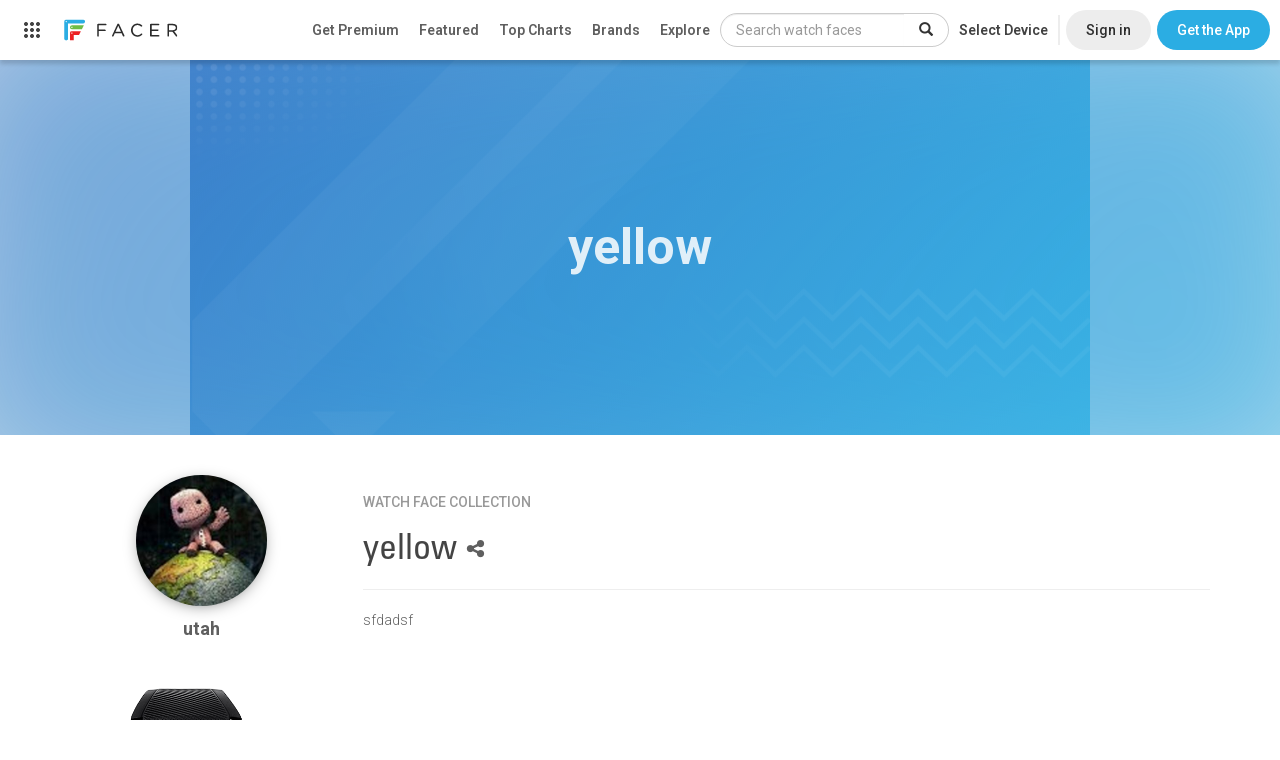

--- FILE ---
content_type: text/html; charset=utf-8
request_url: https://www.google.com/recaptcha/api2/anchor?ar=1&k=6LeY4IEfAAAAAJi2wS3bMhnS5GlPzFjQQlNeILhi&co=aHR0cHM6Ly93d3cuZmFjZXIuaW86NDQz&hl=en&v=PoyoqOPhxBO7pBk68S4YbpHZ&size=invisible&anchor-ms=20000&execute-ms=30000&cb=7ngj5suaet9c
body_size: 48687
content:
<!DOCTYPE HTML><html dir="ltr" lang="en"><head><meta http-equiv="Content-Type" content="text/html; charset=UTF-8">
<meta http-equiv="X-UA-Compatible" content="IE=edge">
<title>reCAPTCHA</title>
<style type="text/css">
/* cyrillic-ext */
@font-face {
  font-family: 'Roboto';
  font-style: normal;
  font-weight: 400;
  font-stretch: 100%;
  src: url(//fonts.gstatic.com/s/roboto/v48/KFO7CnqEu92Fr1ME7kSn66aGLdTylUAMa3GUBHMdazTgWw.woff2) format('woff2');
  unicode-range: U+0460-052F, U+1C80-1C8A, U+20B4, U+2DE0-2DFF, U+A640-A69F, U+FE2E-FE2F;
}
/* cyrillic */
@font-face {
  font-family: 'Roboto';
  font-style: normal;
  font-weight: 400;
  font-stretch: 100%;
  src: url(//fonts.gstatic.com/s/roboto/v48/KFO7CnqEu92Fr1ME7kSn66aGLdTylUAMa3iUBHMdazTgWw.woff2) format('woff2');
  unicode-range: U+0301, U+0400-045F, U+0490-0491, U+04B0-04B1, U+2116;
}
/* greek-ext */
@font-face {
  font-family: 'Roboto';
  font-style: normal;
  font-weight: 400;
  font-stretch: 100%;
  src: url(//fonts.gstatic.com/s/roboto/v48/KFO7CnqEu92Fr1ME7kSn66aGLdTylUAMa3CUBHMdazTgWw.woff2) format('woff2');
  unicode-range: U+1F00-1FFF;
}
/* greek */
@font-face {
  font-family: 'Roboto';
  font-style: normal;
  font-weight: 400;
  font-stretch: 100%;
  src: url(//fonts.gstatic.com/s/roboto/v48/KFO7CnqEu92Fr1ME7kSn66aGLdTylUAMa3-UBHMdazTgWw.woff2) format('woff2');
  unicode-range: U+0370-0377, U+037A-037F, U+0384-038A, U+038C, U+038E-03A1, U+03A3-03FF;
}
/* math */
@font-face {
  font-family: 'Roboto';
  font-style: normal;
  font-weight: 400;
  font-stretch: 100%;
  src: url(//fonts.gstatic.com/s/roboto/v48/KFO7CnqEu92Fr1ME7kSn66aGLdTylUAMawCUBHMdazTgWw.woff2) format('woff2');
  unicode-range: U+0302-0303, U+0305, U+0307-0308, U+0310, U+0312, U+0315, U+031A, U+0326-0327, U+032C, U+032F-0330, U+0332-0333, U+0338, U+033A, U+0346, U+034D, U+0391-03A1, U+03A3-03A9, U+03B1-03C9, U+03D1, U+03D5-03D6, U+03F0-03F1, U+03F4-03F5, U+2016-2017, U+2034-2038, U+203C, U+2040, U+2043, U+2047, U+2050, U+2057, U+205F, U+2070-2071, U+2074-208E, U+2090-209C, U+20D0-20DC, U+20E1, U+20E5-20EF, U+2100-2112, U+2114-2115, U+2117-2121, U+2123-214F, U+2190, U+2192, U+2194-21AE, U+21B0-21E5, U+21F1-21F2, U+21F4-2211, U+2213-2214, U+2216-22FF, U+2308-230B, U+2310, U+2319, U+231C-2321, U+2336-237A, U+237C, U+2395, U+239B-23B7, U+23D0, U+23DC-23E1, U+2474-2475, U+25AF, U+25B3, U+25B7, U+25BD, U+25C1, U+25CA, U+25CC, U+25FB, U+266D-266F, U+27C0-27FF, U+2900-2AFF, U+2B0E-2B11, U+2B30-2B4C, U+2BFE, U+3030, U+FF5B, U+FF5D, U+1D400-1D7FF, U+1EE00-1EEFF;
}
/* symbols */
@font-face {
  font-family: 'Roboto';
  font-style: normal;
  font-weight: 400;
  font-stretch: 100%;
  src: url(//fonts.gstatic.com/s/roboto/v48/KFO7CnqEu92Fr1ME7kSn66aGLdTylUAMaxKUBHMdazTgWw.woff2) format('woff2');
  unicode-range: U+0001-000C, U+000E-001F, U+007F-009F, U+20DD-20E0, U+20E2-20E4, U+2150-218F, U+2190, U+2192, U+2194-2199, U+21AF, U+21E6-21F0, U+21F3, U+2218-2219, U+2299, U+22C4-22C6, U+2300-243F, U+2440-244A, U+2460-24FF, U+25A0-27BF, U+2800-28FF, U+2921-2922, U+2981, U+29BF, U+29EB, U+2B00-2BFF, U+4DC0-4DFF, U+FFF9-FFFB, U+10140-1018E, U+10190-1019C, U+101A0, U+101D0-101FD, U+102E0-102FB, U+10E60-10E7E, U+1D2C0-1D2D3, U+1D2E0-1D37F, U+1F000-1F0FF, U+1F100-1F1AD, U+1F1E6-1F1FF, U+1F30D-1F30F, U+1F315, U+1F31C, U+1F31E, U+1F320-1F32C, U+1F336, U+1F378, U+1F37D, U+1F382, U+1F393-1F39F, U+1F3A7-1F3A8, U+1F3AC-1F3AF, U+1F3C2, U+1F3C4-1F3C6, U+1F3CA-1F3CE, U+1F3D4-1F3E0, U+1F3ED, U+1F3F1-1F3F3, U+1F3F5-1F3F7, U+1F408, U+1F415, U+1F41F, U+1F426, U+1F43F, U+1F441-1F442, U+1F444, U+1F446-1F449, U+1F44C-1F44E, U+1F453, U+1F46A, U+1F47D, U+1F4A3, U+1F4B0, U+1F4B3, U+1F4B9, U+1F4BB, U+1F4BF, U+1F4C8-1F4CB, U+1F4D6, U+1F4DA, U+1F4DF, U+1F4E3-1F4E6, U+1F4EA-1F4ED, U+1F4F7, U+1F4F9-1F4FB, U+1F4FD-1F4FE, U+1F503, U+1F507-1F50B, U+1F50D, U+1F512-1F513, U+1F53E-1F54A, U+1F54F-1F5FA, U+1F610, U+1F650-1F67F, U+1F687, U+1F68D, U+1F691, U+1F694, U+1F698, U+1F6AD, U+1F6B2, U+1F6B9-1F6BA, U+1F6BC, U+1F6C6-1F6CF, U+1F6D3-1F6D7, U+1F6E0-1F6EA, U+1F6F0-1F6F3, U+1F6F7-1F6FC, U+1F700-1F7FF, U+1F800-1F80B, U+1F810-1F847, U+1F850-1F859, U+1F860-1F887, U+1F890-1F8AD, U+1F8B0-1F8BB, U+1F8C0-1F8C1, U+1F900-1F90B, U+1F93B, U+1F946, U+1F984, U+1F996, U+1F9E9, U+1FA00-1FA6F, U+1FA70-1FA7C, U+1FA80-1FA89, U+1FA8F-1FAC6, U+1FACE-1FADC, U+1FADF-1FAE9, U+1FAF0-1FAF8, U+1FB00-1FBFF;
}
/* vietnamese */
@font-face {
  font-family: 'Roboto';
  font-style: normal;
  font-weight: 400;
  font-stretch: 100%;
  src: url(//fonts.gstatic.com/s/roboto/v48/KFO7CnqEu92Fr1ME7kSn66aGLdTylUAMa3OUBHMdazTgWw.woff2) format('woff2');
  unicode-range: U+0102-0103, U+0110-0111, U+0128-0129, U+0168-0169, U+01A0-01A1, U+01AF-01B0, U+0300-0301, U+0303-0304, U+0308-0309, U+0323, U+0329, U+1EA0-1EF9, U+20AB;
}
/* latin-ext */
@font-face {
  font-family: 'Roboto';
  font-style: normal;
  font-weight: 400;
  font-stretch: 100%;
  src: url(//fonts.gstatic.com/s/roboto/v48/KFO7CnqEu92Fr1ME7kSn66aGLdTylUAMa3KUBHMdazTgWw.woff2) format('woff2');
  unicode-range: U+0100-02BA, U+02BD-02C5, U+02C7-02CC, U+02CE-02D7, U+02DD-02FF, U+0304, U+0308, U+0329, U+1D00-1DBF, U+1E00-1E9F, U+1EF2-1EFF, U+2020, U+20A0-20AB, U+20AD-20C0, U+2113, U+2C60-2C7F, U+A720-A7FF;
}
/* latin */
@font-face {
  font-family: 'Roboto';
  font-style: normal;
  font-weight: 400;
  font-stretch: 100%;
  src: url(//fonts.gstatic.com/s/roboto/v48/KFO7CnqEu92Fr1ME7kSn66aGLdTylUAMa3yUBHMdazQ.woff2) format('woff2');
  unicode-range: U+0000-00FF, U+0131, U+0152-0153, U+02BB-02BC, U+02C6, U+02DA, U+02DC, U+0304, U+0308, U+0329, U+2000-206F, U+20AC, U+2122, U+2191, U+2193, U+2212, U+2215, U+FEFF, U+FFFD;
}
/* cyrillic-ext */
@font-face {
  font-family: 'Roboto';
  font-style: normal;
  font-weight: 500;
  font-stretch: 100%;
  src: url(//fonts.gstatic.com/s/roboto/v48/KFO7CnqEu92Fr1ME7kSn66aGLdTylUAMa3GUBHMdazTgWw.woff2) format('woff2');
  unicode-range: U+0460-052F, U+1C80-1C8A, U+20B4, U+2DE0-2DFF, U+A640-A69F, U+FE2E-FE2F;
}
/* cyrillic */
@font-face {
  font-family: 'Roboto';
  font-style: normal;
  font-weight: 500;
  font-stretch: 100%;
  src: url(//fonts.gstatic.com/s/roboto/v48/KFO7CnqEu92Fr1ME7kSn66aGLdTylUAMa3iUBHMdazTgWw.woff2) format('woff2');
  unicode-range: U+0301, U+0400-045F, U+0490-0491, U+04B0-04B1, U+2116;
}
/* greek-ext */
@font-face {
  font-family: 'Roboto';
  font-style: normal;
  font-weight: 500;
  font-stretch: 100%;
  src: url(//fonts.gstatic.com/s/roboto/v48/KFO7CnqEu92Fr1ME7kSn66aGLdTylUAMa3CUBHMdazTgWw.woff2) format('woff2');
  unicode-range: U+1F00-1FFF;
}
/* greek */
@font-face {
  font-family: 'Roboto';
  font-style: normal;
  font-weight: 500;
  font-stretch: 100%;
  src: url(//fonts.gstatic.com/s/roboto/v48/KFO7CnqEu92Fr1ME7kSn66aGLdTylUAMa3-UBHMdazTgWw.woff2) format('woff2');
  unicode-range: U+0370-0377, U+037A-037F, U+0384-038A, U+038C, U+038E-03A1, U+03A3-03FF;
}
/* math */
@font-face {
  font-family: 'Roboto';
  font-style: normal;
  font-weight: 500;
  font-stretch: 100%;
  src: url(//fonts.gstatic.com/s/roboto/v48/KFO7CnqEu92Fr1ME7kSn66aGLdTylUAMawCUBHMdazTgWw.woff2) format('woff2');
  unicode-range: U+0302-0303, U+0305, U+0307-0308, U+0310, U+0312, U+0315, U+031A, U+0326-0327, U+032C, U+032F-0330, U+0332-0333, U+0338, U+033A, U+0346, U+034D, U+0391-03A1, U+03A3-03A9, U+03B1-03C9, U+03D1, U+03D5-03D6, U+03F0-03F1, U+03F4-03F5, U+2016-2017, U+2034-2038, U+203C, U+2040, U+2043, U+2047, U+2050, U+2057, U+205F, U+2070-2071, U+2074-208E, U+2090-209C, U+20D0-20DC, U+20E1, U+20E5-20EF, U+2100-2112, U+2114-2115, U+2117-2121, U+2123-214F, U+2190, U+2192, U+2194-21AE, U+21B0-21E5, U+21F1-21F2, U+21F4-2211, U+2213-2214, U+2216-22FF, U+2308-230B, U+2310, U+2319, U+231C-2321, U+2336-237A, U+237C, U+2395, U+239B-23B7, U+23D0, U+23DC-23E1, U+2474-2475, U+25AF, U+25B3, U+25B7, U+25BD, U+25C1, U+25CA, U+25CC, U+25FB, U+266D-266F, U+27C0-27FF, U+2900-2AFF, U+2B0E-2B11, U+2B30-2B4C, U+2BFE, U+3030, U+FF5B, U+FF5D, U+1D400-1D7FF, U+1EE00-1EEFF;
}
/* symbols */
@font-face {
  font-family: 'Roboto';
  font-style: normal;
  font-weight: 500;
  font-stretch: 100%;
  src: url(//fonts.gstatic.com/s/roboto/v48/KFO7CnqEu92Fr1ME7kSn66aGLdTylUAMaxKUBHMdazTgWw.woff2) format('woff2');
  unicode-range: U+0001-000C, U+000E-001F, U+007F-009F, U+20DD-20E0, U+20E2-20E4, U+2150-218F, U+2190, U+2192, U+2194-2199, U+21AF, U+21E6-21F0, U+21F3, U+2218-2219, U+2299, U+22C4-22C6, U+2300-243F, U+2440-244A, U+2460-24FF, U+25A0-27BF, U+2800-28FF, U+2921-2922, U+2981, U+29BF, U+29EB, U+2B00-2BFF, U+4DC0-4DFF, U+FFF9-FFFB, U+10140-1018E, U+10190-1019C, U+101A0, U+101D0-101FD, U+102E0-102FB, U+10E60-10E7E, U+1D2C0-1D2D3, U+1D2E0-1D37F, U+1F000-1F0FF, U+1F100-1F1AD, U+1F1E6-1F1FF, U+1F30D-1F30F, U+1F315, U+1F31C, U+1F31E, U+1F320-1F32C, U+1F336, U+1F378, U+1F37D, U+1F382, U+1F393-1F39F, U+1F3A7-1F3A8, U+1F3AC-1F3AF, U+1F3C2, U+1F3C4-1F3C6, U+1F3CA-1F3CE, U+1F3D4-1F3E0, U+1F3ED, U+1F3F1-1F3F3, U+1F3F5-1F3F7, U+1F408, U+1F415, U+1F41F, U+1F426, U+1F43F, U+1F441-1F442, U+1F444, U+1F446-1F449, U+1F44C-1F44E, U+1F453, U+1F46A, U+1F47D, U+1F4A3, U+1F4B0, U+1F4B3, U+1F4B9, U+1F4BB, U+1F4BF, U+1F4C8-1F4CB, U+1F4D6, U+1F4DA, U+1F4DF, U+1F4E3-1F4E6, U+1F4EA-1F4ED, U+1F4F7, U+1F4F9-1F4FB, U+1F4FD-1F4FE, U+1F503, U+1F507-1F50B, U+1F50D, U+1F512-1F513, U+1F53E-1F54A, U+1F54F-1F5FA, U+1F610, U+1F650-1F67F, U+1F687, U+1F68D, U+1F691, U+1F694, U+1F698, U+1F6AD, U+1F6B2, U+1F6B9-1F6BA, U+1F6BC, U+1F6C6-1F6CF, U+1F6D3-1F6D7, U+1F6E0-1F6EA, U+1F6F0-1F6F3, U+1F6F7-1F6FC, U+1F700-1F7FF, U+1F800-1F80B, U+1F810-1F847, U+1F850-1F859, U+1F860-1F887, U+1F890-1F8AD, U+1F8B0-1F8BB, U+1F8C0-1F8C1, U+1F900-1F90B, U+1F93B, U+1F946, U+1F984, U+1F996, U+1F9E9, U+1FA00-1FA6F, U+1FA70-1FA7C, U+1FA80-1FA89, U+1FA8F-1FAC6, U+1FACE-1FADC, U+1FADF-1FAE9, U+1FAF0-1FAF8, U+1FB00-1FBFF;
}
/* vietnamese */
@font-face {
  font-family: 'Roboto';
  font-style: normal;
  font-weight: 500;
  font-stretch: 100%;
  src: url(//fonts.gstatic.com/s/roboto/v48/KFO7CnqEu92Fr1ME7kSn66aGLdTylUAMa3OUBHMdazTgWw.woff2) format('woff2');
  unicode-range: U+0102-0103, U+0110-0111, U+0128-0129, U+0168-0169, U+01A0-01A1, U+01AF-01B0, U+0300-0301, U+0303-0304, U+0308-0309, U+0323, U+0329, U+1EA0-1EF9, U+20AB;
}
/* latin-ext */
@font-face {
  font-family: 'Roboto';
  font-style: normal;
  font-weight: 500;
  font-stretch: 100%;
  src: url(//fonts.gstatic.com/s/roboto/v48/KFO7CnqEu92Fr1ME7kSn66aGLdTylUAMa3KUBHMdazTgWw.woff2) format('woff2');
  unicode-range: U+0100-02BA, U+02BD-02C5, U+02C7-02CC, U+02CE-02D7, U+02DD-02FF, U+0304, U+0308, U+0329, U+1D00-1DBF, U+1E00-1E9F, U+1EF2-1EFF, U+2020, U+20A0-20AB, U+20AD-20C0, U+2113, U+2C60-2C7F, U+A720-A7FF;
}
/* latin */
@font-face {
  font-family: 'Roboto';
  font-style: normal;
  font-weight: 500;
  font-stretch: 100%;
  src: url(//fonts.gstatic.com/s/roboto/v48/KFO7CnqEu92Fr1ME7kSn66aGLdTylUAMa3yUBHMdazQ.woff2) format('woff2');
  unicode-range: U+0000-00FF, U+0131, U+0152-0153, U+02BB-02BC, U+02C6, U+02DA, U+02DC, U+0304, U+0308, U+0329, U+2000-206F, U+20AC, U+2122, U+2191, U+2193, U+2212, U+2215, U+FEFF, U+FFFD;
}
/* cyrillic-ext */
@font-face {
  font-family: 'Roboto';
  font-style: normal;
  font-weight: 900;
  font-stretch: 100%;
  src: url(//fonts.gstatic.com/s/roboto/v48/KFO7CnqEu92Fr1ME7kSn66aGLdTylUAMa3GUBHMdazTgWw.woff2) format('woff2');
  unicode-range: U+0460-052F, U+1C80-1C8A, U+20B4, U+2DE0-2DFF, U+A640-A69F, U+FE2E-FE2F;
}
/* cyrillic */
@font-face {
  font-family: 'Roboto';
  font-style: normal;
  font-weight: 900;
  font-stretch: 100%;
  src: url(//fonts.gstatic.com/s/roboto/v48/KFO7CnqEu92Fr1ME7kSn66aGLdTylUAMa3iUBHMdazTgWw.woff2) format('woff2');
  unicode-range: U+0301, U+0400-045F, U+0490-0491, U+04B0-04B1, U+2116;
}
/* greek-ext */
@font-face {
  font-family: 'Roboto';
  font-style: normal;
  font-weight: 900;
  font-stretch: 100%;
  src: url(//fonts.gstatic.com/s/roboto/v48/KFO7CnqEu92Fr1ME7kSn66aGLdTylUAMa3CUBHMdazTgWw.woff2) format('woff2');
  unicode-range: U+1F00-1FFF;
}
/* greek */
@font-face {
  font-family: 'Roboto';
  font-style: normal;
  font-weight: 900;
  font-stretch: 100%;
  src: url(//fonts.gstatic.com/s/roboto/v48/KFO7CnqEu92Fr1ME7kSn66aGLdTylUAMa3-UBHMdazTgWw.woff2) format('woff2');
  unicode-range: U+0370-0377, U+037A-037F, U+0384-038A, U+038C, U+038E-03A1, U+03A3-03FF;
}
/* math */
@font-face {
  font-family: 'Roboto';
  font-style: normal;
  font-weight: 900;
  font-stretch: 100%;
  src: url(//fonts.gstatic.com/s/roboto/v48/KFO7CnqEu92Fr1ME7kSn66aGLdTylUAMawCUBHMdazTgWw.woff2) format('woff2');
  unicode-range: U+0302-0303, U+0305, U+0307-0308, U+0310, U+0312, U+0315, U+031A, U+0326-0327, U+032C, U+032F-0330, U+0332-0333, U+0338, U+033A, U+0346, U+034D, U+0391-03A1, U+03A3-03A9, U+03B1-03C9, U+03D1, U+03D5-03D6, U+03F0-03F1, U+03F4-03F5, U+2016-2017, U+2034-2038, U+203C, U+2040, U+2043, U+2047, U+2050, U+2057, U+205F, U+2070-2071, U+2074-208E, U+2090-209C, U+20D0-20DC, U+20E1, U+20E5-20EF, U+2100-2112, U+2114-2115, U+2117-2121, U+2123-214F, U+2190, U+2192, U+2194-21AE, U+21B0-21E5, U+21F1-21F2, U+21F4-2211, U+2213-2214, U+2216-22FF, U+2308-230B, U+2310, U+2319, U+231C-2321, U+2336-237A, U+237C, U+2395, U+239B-23B7, U+23D0, U+23DC-23E1, U+2474-2475, U+25AF, U+25B3, U+25B7, U+25BD, U+25C1, U+25CA, U+25CC, U+25FB, U+266D-266F, U+27C0-27FF, U+2900-2AFF, U+2B0E-2B11, U+2B30-2B4C, U+2BFE, U+3030, U+FF5B, U+FF5D, U+1D400-1D7FF, U+1EE00-1EEFF;
}
/* symbols */
@font-face {
  font-family: 'Roboto';
  font-style: normal;
  font-weight: 900;
  font-stretch: 100%;
  src: url(//fonts.gstatic.com/s/roboto/v48/KFO7CnqEu92Fr1ME7kSn66aGLdTylUAMaxKUBHMdazTgWw.woff2) format('woff2');
  unicode-range: U+0001-000C, U+000E-001F, U+007F-009F, U+20DD-20E0, U+20E2-20E4, U+2150-218F, U+2190, U+2192, U+2194-2199, U+21AF, U+21E6-21F0, U+21F3, U+2218-2219, U+2299, U+22C4-22C6, U+2300-243F, U+2440-244A, U+2460-24FF, U+25A0-27BF, U+2800-28FF, U+2921-2922, U+2981, U+29BF, U+29EB, U+2B00-2BFF, U+4DC0-4DFF, U+FFF9-FFFB, U+10140-1018E, U+10190-1019C, U+101A0, U+101D0-101FD, U+102E0-102FB, U+10E60-10E7E, U+1D2C0-1D2D3, U+1D2E0-1D37F, U+1F000-1F0FF, U+1F100-1F1AD, U+1F1E6-1F1FF, U+1F30D-1F30F, U+1F315, U+1F31C, U+1F31E, U+1F320-1F32C, U+1F336, U+1F378, U+1F37D, U+1F382, U+1F393-1F39F, U+1F3A7-1F3A8, U+1F3AC-1F3AF, U+1F3C2, U+1F3C4-1F3C6, U+1F3CA-1F3CE, U+1F3D4-1F3E0, U+1F3ED, U+1F3F1-1F3F3, U+1F3F5-1F3F7, U+1F408, U+1F415, U+1F41F, U+1F426, U+1F43F, U+1F441-1F442, U+1F444, U+1F446-1F449, U+1F44C-1F44E, U+1F453, U+1F46A, U+1F47D, U+1F4A3, U+1F4B0, U+1F4B3, U+1F4B9, U+1F4BB, U+1F4BF, U+1F4C8-1F4CB, U+1F4D6, U+1F4DA, U+1F4DF, U+1F4E3-1F4E6, U+1F4EA-1F4ED, U+1F4F7, U+1F4F9-1F4FB, U+1F4FD-1F4FE, U+1F503, U+1F507-1F50B, U+1F50D, U+1F512-1F513, U+1F53E-1F54A, U+1F54F-1F5FA, U+1F610, U+1F650-1F67F, U+1F687, U+1F68D, U+1F691, U+1F694, U+1F698, U+1F6AD, U+1F6B2, U+1F6B9-1F6BA, U+1F6BC, U+1F6C6-1F6CF, U+1F6D3-1F6D7, U+1F6E0-1F6EA, U+1F6F0-1F6F3, U+1F6F7-1F6FC, U+1F700-1F7FF, U+1F800-1F80B, U+1F810-1F847, U+1F850-1F859, U+1F860-1F887, U+1F890-1F8AD, U+1F8B0-1F8BB, U+1F8C0-1F8C1, U+1F900-1F90B, U+1F93B, U+1F946, U+1F984, U+1F996, U+1F9E9, U+1FA00-1FA6F, U+1FA70-1FA7C, U+1FA80-1FA89, U+1FA8F-1FAC6, U+1FACE-1FADC, U+1FADF-1FAE9, U+1FAF0-1FAF8, U+1FB00-1FBFF;
}
/* vietnamese */
@font-face {
  font-family: 'Roboto';
  font-style: normal;
  font-weight: 900;
  font-stretch: 100%;
  src: url(//fonts.gstatic.com/s/roboto/v48/KFO7CnqEu92Fr1ME7kSn66aGLdTylUAMa3OUBHMdazTgWw.woff2) format('woff2');
  unicode-range: U+0102-0103, U+0110-0111, U+0128-0129, U+0168-0169, U+01A0-01A1, U+01AF-01B0, U+0300-0301, U+0303-0304, U+0308-0309, U+0323, U+0329, U+1EA0-1EF9, U+20AB;
}
/* latin-ext */
@font-face {
  font-family: 'Roboto';
  font-style: normal;
  font-weight: 900;
  font-stretch: 100%;
  src: url(//fonts.gstatic.com/s/roboto/v48/KFO7CnqEu92Fr1ME7kSn66aGLdTylUAMa3KUBHMdazTgWw.woff2) format('woff2');
  unicode-range: U+0100-02BA, U+02BD-02C5, U+02C7-02CC, U+02CE-02D7, U+02DD-02FF, U+0304, U+0308, U+0329, U+1D00-1DBF, U+1E00-1E9F, U+1EF2-1EFF, U+2020, U+20A0-20AB, U+20AD-20C0, U+2113, U+2C60-2C7F, U+A720-A7FF;
}
/* latin */
@font-face {
  font-family: 'Roboto';
  font-style: normal;
  font-weight: 900;
  font-stretch: 100%;
  src: url(//fonts.gstatic.com/s/roboto/v48/KFO7CnqEu92Fr1ME7kSn66aGLdTylUAMa3yUBHMdazQ.woff2) format('woff2');
  unicode-range: U+0000-00FF, U+0131, U+0152-0153, U+02BB-02BC, U+02C6, U+02DA, U+02DC, U+0304, U+0308, U+0329, U+2000-206F, U+20AC, U+2122, U+2191, U+2193, U+2212, U+2215, U+FEFF, U+FFFD;
}

</style>
<link rel="stylesheet" type="text/css" href="https://www.gstatic.com/recaptcha/releases/PoyoqOPhxBO7pBk68S4YbpHZ/styles__ltr.css">
<script nonce="rgItaO4ZoZvgPSNcwkOzrg" type="text/javascript">window['__recaptcha_api'] = 'https://www.google.com/recaptcha/api2/';</script>
<script type="text/javascript" src="https://www.gstatic.com/recaptcha/releases/PoyoqOPhxBO7pBk68S4YbpHZ/recaptcha__en.js" nonce="rgItaO4ZoZvgPSNcwkOzrg">
      
    </script></head>
<body><div id="rc-anchor-alert" class="rc-anchor-alert"></div>
<input type="hidden" id="recaptcha-token" value="[base64]">
<script type="text/javascript" nonce="rgItaO4ZoZvgPSNcwkOzrg">
      recaptcha.anchor.Main.init("[\x22ainput\x22,[\x22bgdata\x22,\x22\x22,\[base64]/[base64]/[base64]/KE4oMTI0LHYsdi5HKSxMWihsLHYpKTpOKDEyNCx2LGwpLFYpLHYpLFQpKSxGKDE3MSx2KX0scjc9ZnVuY3Rpb24obCl7cmV0dXJuIGx9LEM9ZnVuY3Rpb24obCxWLHYpe04odixsLFYpLFZbYWtdPTI3OTZ9LG49ZnVuY3Rpb24obCxWKXtWLlg9KChWLlg/[base64]/[base64]/[base64]/[base64]/[base64]/[base64]/[base64]/[base64]/[base64]/[base64]/[base64]\\u003d\x22,\[base64]\x22,\[base64]/YMOOYMKSFBDDm8OAwrbCvVhbCsKFSFIwwofDmsK/P8KLZsKKwrdKwrLCujoewrc3SH/[base64]/[base64]/[base64]/DjMKPakQHAy7CgBpCRRzCgMKwZcOMwqQow79Ww7dXw5TCksKMwpZSw4fCkMKSw6R4w4PDm8O2wr4JJMOkOsOlXMOnLXxFE17Cg8K8G8KMw7/DlsKHw7XCgkocwrbCmGU8HVnCklnDulTCo8OJCwPDlcKjITkpw4/CjsKAwrJHacKnw68Fw5UEwoYYNyFjasKMwqkGwrTCsmvDk8KiHSLCjxvDqMK3w4FmYk5EHyLCucOdHcKAacKffcO6w7YlwrDDl8OoCcO+wr5rTMKLBi7ClA9xwpTChcOpw5khw7PCicKdwpQsUcK7YcK+PcKZK8ONW3/DlC9vw4ZqwpzDki5Twr/CmMKmwqDDvAwUWcObw7IgYGwFw7Bnw4N4K8KdWcOZw6fDuAw1dsOAPVbCviwjw4VObVzCl8KWw6UHwofCocKrLnkSwoh3KkdbwqxPOMO9wph0VsOXwovCrWBvwpvDr8OIw4YxYBFGOMOYdARUwppjPMK6worCpsKmw7JJw7bDrXd/wp5hwptUTR8HOcOSOULDoHPCn8OIw4I/w7Jtw44AQXR/[base64]/[base64]/DpcO1w67CkcOhwrPCgS5Dw5fCtMKVwoJ8wpTDpj5awpbDisKNw75+wrseK8KXNcO1w4PDo2hBazdXwp7DuMK7wrHCj3/DkX/DggfClFbClBDDrHcIwpQccAfCh8K+w4LClMKQwpNKDxPCuMK+w6nDl2x9DsKWw4vCly5+wpZSP34HwqwdClHDqnMXw7QkEX5WwqvCoHAOwp1+FcKcVRTDj2zCt8Orw5PDrsOZa8KPwp0Wwq/[base64]/DscKJwpDDj1oCd8Kqw63DkVrDhMOgw78sw5guwpjCisO9w4rCvw5nw5ZZwpN4w77CgjHCgnpud1NjO8KxwqAHX8Oow5LDkkPDocKZwq5zOsK7Z03CksO1CBpqE1wgwrwnwpAYbh/DqMOgJBDDrcKmHwUDw4hVVsOsw7jCjXzCpVrClyXCs8OBwqzCi8OeZsKjYGLDq3Ziw4ljNMO9w7ktwrweDsO/OhvDr8K/VMKdw7DDrMO6AFkYKcOnwqHDn21twpHCgkLChMORZcO3PDbDrifDkQnCqMOZCHLDng41wr5LAF9fHMObw6FvNcKqw6DCjjfChW7DuMKXw5XDkA5Zw6nDjCl/a8O/wrHDpz3Cmzh6w4DCiEcIwqDChsKaXsOCd8O3w4rCg0ImZCvDoEtpwrt2eS7CnxZPwrbCiMKkUm4ywoVmwol5wqE0wq4xKcOLRcOKwrZawrwMQG7Do3U8BcONwqTCqj14wqdvw7zDisOfXsKtO8OeLHokwqIVwo/ChcOhXsKYO2t3BcKUHSPDql7Dt3rDscKLVcOHw58NFcOXwpXCjWECwqTDssO7bsKFwrHCuA/[base64]/[base64]/DiMO9w40UZgXDpFoxI30BG8OUURPCjcK0w78jQz0bSD7DrsOnIMOWGsKTwrLDuMOSImrDt0DDnQUvw4PDlsO+W3zDuw4kZiDDvzgywq0OD8OhIhfDqRvDmsKyfnwqOVLDiQAowoBCcU0Jwr9jwp8AdGDDm8OzwpPCh1YjNsKCE8K6FcKyVRxNJMKLD8OTwrgAw5/Dsh8OG0zDlTICdcK+ZWQifDQVQmNaKEnCsg3DjDfDjFsNwpAyw4JNZsKRCEoTKsOvw7bCicOwwovCvWErw40aW8KqYsOBTEvDmldCw6l1LG7DkyvCssOow7DCoG11Qx7CmTQHVMOUwrBFH2V/E010TEVvEW/ComTCu8OxVT/Dq1HDsjjDtyjDgD3DuxjCijLDu8OOBMKKNRXDlsKfaBYoIEYBJgPCqzs5dSZ9UsKow4/DjMOkYMO2QsOAbsKJfi8/R3Vnw6jDgMOrGGxcw5LDoXHCvMO/w7XDmmvCkmABw75pwrArKcKcwoTDv0wowpbDtD/ChMKnDsOxwqk5OMOmCRtJUsKdw65Aw7HCmhfDlMKTwoDDv8K3woJAw4zCtHDCrcKjO8KvwpfCvsOWwr3DsUjCgH06eE/Ch3Ygw6g4wqLCvGjDt8Oiw6fDgGFcBcKnw4TClsKZKsOnw7oqw7PDlcKQw7jDisOEw7TDksOIO0Z5fT5cw5MrKcK5C8KIS1d5Th4Pw4TDm8KBw6RfwrDDiGxQwosWw7rCnTbCiQ1pwpzDhgzCi8K9VDZseinCvcKVUMOewqwdXMKgwrbCoRvCvMKFI8KaMhHDglAEwr/DvgPCkCIiScKdwqjDlyHCicKvBcKMWFogc8OQw7wRGiTCqiTCj1AyCsOQAMK5w4vCpB/CqsOxZDPCtjPCqGwQQcKtwrzCuhfCgRTCqlTDtE7DnD3CqhtoMTzCosKjJcOZwojCmMKkawUFwrTDssO8wqgtfhYXFMKqwqFhI8OZw74xw6jCisK/Qn4dwqfDpSE6w6PDsWdjwrUuwopbYFPCqsOQw7bCs8KrDS/CpgTDpcKSJMOSwr1lXk/[base64]/wrc7L3TDkcOaw4bCuVXDvsKrw4TCgMOlwrcsScOOYcKmQ8OCQMOpwooIcsOOVy9cw4TDqDwfw6tGw7XDtQzDrMOKAMOkEGPCt8Kkw7zCk1RewphoaQc9w7xFV8O6YsOew4RnIQRmwrV5IAzCjXdiK8OzVBQtdMKMwpHDsAhLSsKbeMK/dsOlLgXDiVTDvMOawp7Ct8K/wq/DosOddMKPwr8heMKmw7AAw6PCiDo2wo1pw6rClQjDhw0UNMOtJ8OhVwJNwoMDaMKfMsOCdAVFPn7DuTPCkWHCtSrDlsOERcOXwr/[base64]/L8ObUgfCnxtSJjJ3Zjc9WMOtwqNyw6lZw4PDpsKjfMO4HMO6wpnDm8OtIhfDvcOFw7/ClyJ/wq81w6rCl8KEb8OzHsO+bFVkwqkzd8OdCSwfwpTDj0HDvFBUw61AaD/Dj8KqFmt5CSDDncOSwpI2P8KTw4rCp8OUw4zCkUMEQj7Co8KjwrzDhGMhwpXDuMO2wpswwpbDvcK+wrvCq8OoSDE2wo3CmFHDmm0ywrjCpMKSwogyN8K4w4pRBsKHwp0edMKvwrrCsMKKWMKqHMKIw6fChErDvcKzw7orecO9H8KdU8Oqw7/ChsO5N8O0MBHDpAp/[base64]/Cg8KgbA4TPcOyS8KYw6rDgXnDnTZAwrTDscKEZcOBw7bDnFLCk8OnwrjDncKCMMKtwo7DowEWw6E3HMOww5HDuSh/eHDDhhgQw4fCgcKmesOow5PDhsKWL8K7w7wvY8OvccKZLMK0FmQIwpZgwrlWwopKwrvDg2pOwpVMTmTCjGs3woPDhsOoDBkDS2V3RRLDjMOjwr/Dli1xw7UcEBNVNn1lw7cBZl1sFUQWBn/ChCpfw5nDsjbDo8Kbw7bCvnBPJ0skwqzDnWDCqMObw5RDwrhtw5nDkcKtwpUxCwTCgcKzw5EAw4FPw7nCtcKYw6LCmXd3VGUvw49aFS0JWzTDvsKGwrVtaXpIZlAEwq3ClH3DqmLDmm/DvCLDqsK/QzoSw67Dtz1awq7Cr8OGUWnDjcKTK8KpwqJiGcKpw4xYa0LDjF7CjlnDqGkDwpFaw7klRsK8w6QRwphyIgN9wrXCqzPCn1wxw6ZUeQrCnMKNTiAYwq8OVMORCMOOwqvDssKPWxlhw58xwociFcOlw4g9OsKdw4BXTMKpwrdBQMOqwqF4HsKgMMKEHcK/G8KOUsOwJHLCvMKqw5sWwqbDpgLDlz/CssKFw5InXWdyHVnCk8KXw5zDuFnCoMKBTsKmRCUcTMKowo1+JcKkwpUORcKowp1rbMOBasOCw4gUOMKICcOxwqbCpnFvw6YYek/DgmbCmMKtwrDDhmgqDhTDkMO4w4QFw6nClcKTw5jDpn3Dtjc7AQMAB8OYwqhTQ8OEw5HCqsK6YcKvP8KNwoANwqHDh3/CgcKJZihiOCvCr8KIGcOnw7fCocOTaRLDqwTDvEFPw4nCi8O2w68/wr7ClyDDhFDDmBJhEycFL8K2DcOXYsODwqYGwq8fdRHCqVlrw6thKwbDpsOZwp8bTsKhwpJEZRoWw4RTw5IfZ8OXThTDrEQ0f8OpBRE9acKswpAow5/ChsO2TDXDlyTDuBzDu8OFNR7DgMOSw6nDo1nCqsK9woPDlzdWw4TDgsOWAhxZw6UZw406LhPDkXdTNMO7wrllwrTDpFFNwqZHX8OleMKuw7zCpcODwqXDvVcuwq9dwofCtMOvwrrDnWvDncK2BsKsw7/Cp3cSDXUQKFXCscKTwo9Hw6p6wolmKcKheMO1w5XDpj3DiB4lw7MIMGHDiMKUwrNIXWxMCMKMwrsYRcOZZgtFw5MZwp1TLg/CosOFw6XCmcOqZgJ3w7LDpcKRwpbDrS7CinLCsVPCl8KQw6xWw6liw6nDtT3CqAkowqgHZjTDlsKfMTDDhcKtFD/CucORFMKwSA7DiMKCw5TCr3E7AcOUw4vCjQESwoh5w6LCkwQrw6NvamdILsOCwpNbwoMJw6s5UFF7w7Btw4dOUzs6JcK1wrfChjscwppLeSBPdXnDusOww7RyeMKAC8KxAsKCAMOnwoPDlBYlw7vDgsKMEsKsw4d1JsOFDgRcBmBywoRPw6F/IsO1dH3DjyQYdcK7wrHDjMKUw4IKKT/DssOvY01XKcKIwrbCnsKxw5nCkMKdwoHCosOXw5XCuwlOdMK5wo4VZCIMw6rDrwDDvMOAw67DvcO8QMKUwqPCqcOjwoPCuChfwqhyX8OSwrN4wopPw7LCqcOiGGnCh1DCuwhewoFNN8OuwpLDvsKcYsOiw4/CtsK+w75pPgTDjsOtw4rCucKOZwDCuABRw5PDhHAkw7/CjizCsx1dI2lbDsOBHVJJW1DDgUPCssK8woTCjsOcF23ChErCmD02USbCrsKIw7Vjw710wpxWwqx8SQjCqiDCjcOFVcOoesKrMGV6woLCrExUwp7CuirDvcKfV8OLPh/[base64]/CnsKYWcKiwro2CQjDs8O1HMOJwoBAwotjw4s3L8K7STFTwpR1w4k3EcKlwp7DrmgbXMOrRS1kwqTDoMOFw509w4Qhw4Qdwo3Dr8K9YcOVF8K5wowmwr/CgFLCgsORVER0SMOaTMKVeGp+e0vCucOCUMKCw6U8OcKEwrxZwpVLwqRSZMKUwqzCg8O2wrdTGcKLZsKvfBTDg8KrwrDDucKdw7vCiGlaCsKTwo/Ctnkzw7zDicO3IcOYw6XCosOjQFNJw7bCjSw/wpfCvcKpPl0VSMK5ajjDocOTwpPDqlxSOsOLUmDCpsOiLh8Mf8KlO1d9wrHDukM1woUwOn7CiMK/wrDCucKew5bDm8K4WsOvw6PCjsKXZMOtw7fDgsKqwpvDlQVLE8OZw5PCo8OTw4h/TRQNM8Oiw6nDlkdpw6pmwqPDkw9IwovDpU7CoMKgw4HDvcOJwpPCl8KgLMKQKMKTXMKfw4sIwqozwrBow5zDisOFwpYfJsKKYWfDoHjDlgPCqcKEwpnCoS/[base64]/[base64]/DhsODT1TCrMOcw4s1OErDvDzDnlXDnTXCkDAnw77DpcKmDkdFwocaw5TDnsOtw48ED8Ozf8Kxwpk6wq8jBcK8wrrCnsKpwoIcc8KoZE/CoWzDhcKAAQ/CojIUW8OMwoYBw5XDmcKWOy/DuhIkJ8OXCcK6CyYRw70tBcOBOMOLecO2wqBow7lIR8OVwpYcKhNHwpZ7UcKhwr9Iw6B1w5bCpV43NcOKwoVfw5UiwrzCssKowrbDhcOsfcKZTz4vw61jRsO7wprCqRbCrMKTwoXDo8KTHwLDijTDvcKrWMOvIFU/[base64]/CkUI6D8O8wo3CuMOCw4Jnw6YQw7JaA8O2XMK6esK4wqkIVsKCwr4zCx7Dn8KTRMKWwo3Cs8OGKcKRJhDDsUdKw74zZDvCpHEme8KGw7zDuGPDjxBwBcOzWUDCsAvCgcKuTcOVwrTDvnUKGcOzOMKIw78Iw4LDtCvDlB8PwrDDvcKMScK4B8O/w7g5w5hkcsKFEjBkwowiVTrCm8Oow4FmN8OLwrzDpVtMEMOjwpDDvsOlw7jCmXcECMOMEMKewrRhDGQLwoAEw77Dl8O1w646Xn7Cpg/DisObw699wrQBw7rCrBsLHcOVekhIw53DqgnCvsO9w6ERw6XCiMKxCnlzXMOYwrvDlMK/EsOLw59awpt1w5FiasK0w6/Cq8KMw4HDh8Ozw7oLCMOwbH7DgzQ3wqc8w5wXWcKIGg5DMDLCqMKvdQh1HkFww7MLw4bDuWTClzNIw7FiCcObHcOPwp5PUcO/IWYAwqDCpcKsb8Klwq7DpWNDFsKIw6rCp8OBXyrDvsOrXcOdw4TDusKdDsOhfsOMwq/DqnU5w6wQw6nDoXtBZsKfRzBxw7zCrHLClsOoYcOZYcODw4nCtcO5YcKFwoDDvsOCwqFDZk0hwp/CvsKvw7ZQeMOkZ8OmwrJZesOqwoN/w4zCgsOEJ8O+w4/DqMKDLH/DuQDDoMKIw5/Cs8Kxc2N/MMOzW8Olwq8XwqcTDwcUOjZUwpDDmVfCpcKLVCPDrFvCtWMyenvDmQg5AcKeJsO9LmDCkXvDsMK8wqlVwoAICDjDpsKpw5Y/LGbCgCLCsm5fEMKtw5XDlzZCw6HCm8OkIUc7w6vDqMOkV3nCoGIzw611WcKpcMKyw6LDmXnDscKAwqjCh8O7wqZ+XsOUwpbCkhMGwprDlsO7XXTClh5rQyrCnk/[base64]/w74oL8Odwr4AJD/DpSlQYFTCpcKjw6PDrsOtw7pBHV3CnjHCsyHDsMKZNWvCtAXCucKCw7tEwqnDtMKoa8Kcwo0ZOQ9CwqXDusKrXhpMD8OUIsOzCGrCucOFwoNoPMONBDwiw7rCusO+acOuw5vCh2/CimkMXgULfGDDlMK6wq/[base64]/PR4pK8OgfALDssK/[base64]/wqnDpyfCtMOmRsKgw5TDl0l7w6s+F8Okw70XCEPDuWN/QcOww4/DjsOuw5rCihJUwr9gFgHDnVLDqFTDqMKRPyMJwqPCj8K+w5vCu8KDw4rCtcK2B0nCrMOQw73DqFJWwqDCsU/CicO1eMKawrvChMKpeTfDgXLCqcKgCMKlwqPCqDpdw7zCocOIw6VeKcKyMk3CnMKBaUBVw4DCixZAT8Onwp9daMKNw4NYwrE5w44GwpYFZMKvw7nCoMKKwq/DkMKHMUTDokjDqU/Dmz8Qwq7DvQM4YsKtw6FVPsKBRjIGCDpBV8KgwqrDqsOlw5/[base64]/ClsOpwqpCRSjCi8K1RjYgUCHDt8OBwqppw6HDlMOJw7HCssK1wo3CmSjCl2lqGF5bw5bDuMO3NTDDqcOSwqdbw4jDrMOpwobCosOGw5bCg8K0wpvDocKqS8OaKcOqw4/CmSZAwq3CvTNqIMOjGzA+H8OYw49Xwphkw4TDu8OxH29UwogcQ8O5wrJsw7rCjE/CoXbCs3UcwqvCn1tRw4wNLmfCjw7Di8O9LsOkTRYOfsKNQ8OQKkHDhk/Co8ONVkvDrMOZwoTCjCMvdMOkasOLw4wTe8Osw53CgT8Iw4rCs8OuPzfDsz3CtcKnwpfDngzDpnE/E8KyGSTCiVDCjMOJw5cuc8KaSz0HQ8KDw4PClyLDt8KwLcO2w5DDqcKmwqsmdDHCg17DlSEFw61xw63Ck8KCw5nCqsOtw57DolctZ8OvdmISQnzDkVJ/wpPDlm/CjmnDmMONwqZOwpw1NcKZesKbGMKsw6xXXDvDuMKRw6YFa8OFQD/ClMK0wpXDv8OzdRfCuSVfZcKkw7rCu2DCoW/CoSTCrcKEacONw5V+ecOvdhUpP8Ouw6rDusKgwqU1CUXCgsKxw6jDol3ClxvDr1o4P8O1S8OCwqvCv8OJwpnDhiLDuMKAZcO6AFrDvcKZwopVSnHDkAPDsMKQYQ1Ww59Tw79Ow7tPw6DCoMO/f8Orw6vDr8OySSE1wooMw4Q2KcO/PHdowrBXwqLCuMOAXAFZLsOWwrzCqcOBw7HCixAmAMO5CsKeels/UjnCt1cDwq3DrMOywrzCscKfw4zDgcK/wqEewrjDlzlowo4ZESVpRsKAw4jDlDrCowfCrSlAw6/CgsKPLkfCvQZYRlPCumHCvVcowqtFw6zDusOaw6jDnVPDvsKAw5LCuMOSwoNOK8OSLMOhHBd+NmAuQ8K6w61QwpxhwqIuw4UswqtJwqIpw6/DtsOQATNiwoNrbyTDs8KcBcKmw6jCtMKyE8OOOR7CkxDCosK4awTCp8O+wpvCksOqfcOxQsOuIMK2agfDvcKyDg05wotRNMKOw4AbwoTDvcKpGBFHwowpWsKDRsKNEyTDrT/DpcKJB8ObSMOrSMKAFGd6w6ouwrUXw6Nfd8O5w53CtWXDvsO3w5jCt8KSw4nCj8Kew43Cu8O8w73DpDhuFF8Rd8Kswr4tf3jCrxXDjAzCpcK9P8Kowr4iUMKJJsOeUcKcTHdzb8O8U0tqH0DCnSvDlhdHDcORw4TDmMOxw5gQPlTDqGE0wrLDvB/Cnxpxwp/DgcKiMBHDhWvCgMOGNTzDqnnDrsONCsO6bcKIw7/DnsKfwpsxw7/CiMODUinDqibCpXfDjlZrw5DCh1cLdC8CKcOROsKHw7HDp8OZB8OIwoJFIcKrwqHCg8OVw5HDucKvw4TCiz/CmQ3ClmJJBXjDvx3CmwjCqMObLsK1c1EnHXDCmMOzAnLDr8O7w6DDksO4CB00wrnDkFDDrMK+w7h0w5stE8KnMMK5csKebyrDpG/[base64]/Cn8K1aFprwoXCnRwYQMOdfy1jKQRobcOfwqTCuMOVX8Odw4HCnhfDq1/[base64]/CtzZALMKMZcOFJEPDmsOcwqLDu8KXUg3CgFsZOcOWGcOhw5Byw67Cv8OxLcK3w7bCs3DCtA3CsDIWUMKmCCVsw6zDhglYaMKiw6XChHzDrAEBwq1swoYyCU3CoxTDp0nCvijDm0fCkB7Cq8O0wqkQw5ddw77Con9dw6d/[base64]/DpcKKHzjCuMKpbsKiAcOqw6MNw4ouwrnCnMOzwqlJwofDrsKSwoItwonCsELDoxkowqMYwrddw5LDvCJ1VcK1w4jCqcOjTnZQcMKVw5Ukw4bCpU1nwrHDlMOIw6XCksKTw5vDuMKuLMK1w79dwpQiwotmw5/CmDE8w4rCqynDsG7DmkhnRcOWw45Fw4YLUsOgwpDDvcOGWhHClAkWXTrCtcOzEMKxwrTDhzzCskAIXcKuw7J/w5JeLic5w5/[base64]/Dg1pFGDpjwp0BwpPCs8OywrZswoRJPsOkXEc0GwpmNX/Cn8K/w5oyw5ELw7zDvMK0BsKcKsONBj7CqEfDkMOJWQUhI2p6w6p0OD3Dn8KAXMOswojDnXLDjsOYwqfDhMKlwqrDmRjCnsKCVlrDp8KDwoTDoMOjw4fDjcKqZVXCvkDCl8OSw7HCjMKKR8K8w7/Dpl0lIxs9ecOpbG5zHcOqPMOaBFgowrnCrcOlScK+UV0mwobDtWU1wqkZLMKzwoLCuVMvw7AnAMKMwqHCp8OEwo3Cl8KSCMKAahhLLRjDicO7wqA2wrN2Un8Jw7jDtljDpcKyw43CgMOgwqbCi8OiwpINVcKneA/[base64]/DvMK9YnR+acOdw7oEUBpjR8OuwpjCrBPDsMOGEsKAU8OeJMOiw5txYywzWz8sLgFzw7jDqkUtFw5Tw6x1w50Vw53DtWB2ZgFkN0/CmMKHw7t4XWIeLcO/wr3DoCXDksOPN2nDgi1+TiB/wprCiDIawrMjaWnCrsOUwrfCjDLCkTfDvC8ew7TDh8K1w54jw5JrYXLCj8KOw5/DtMOabcOoAcOnwoBjwpIYSgTDncOZwpDCiigff3bDr8O9U8Kvw6NwwqDCulVYE8OUJ8OqSWXCu2ZbOGDDogLDgcO+woATccK1VcKtw5s5EsKCO8OTw4DCs2bCrcKtw6QwUsO4SDkQO8Orw6PCm8Oiw5XCn1ZZw4tkwp/Cq2IBERBFwpTClDLDnQwYSCZZLzlBwqXDihxBUil2ZcO7w6AMw5/DlsOMfcOFw6JAEMKCTcKVXHtYw5fDjTXDqcK/[base64]/DuTvCksOTHcKpw4kRwoYcw4wbD8O/HsKCw4/Ds8KIHwNTw5HDnsKrw7sKe8OIw47CvSfCpsOyw4ocw5bDpsK6wqHCmcKMw4/DuMKTw6hOw57Dk8OJc14QZMKUwp3DrsOCw7kLMjsQwqlSQ1nCowzDiMOPw5rCj8KCVcKDbg3Dg1MPwrsrwq54wqTCjhzDhsOFfGDDr2PCvcKNwrHDnEXDh1XCj8KrwqpUGlPCllcZw6wZw7tRw7N5B8O/JAJSw7fCosKPw6DCsjvClx3CsHzCjW/CuhkiRsOiAX1UDcOfwrnDqTBmw57CgjfCtsK6OMOjdl3Dv8Kdw4rCggjDpjUhw5TCqSMOaEhWw79RE8OoRsKiw6nCnT/CnGrCu8KKb8K8ERxmQAUow43DiMKzw5fCjmxrRAzDiTgmH8OraTlbZAPCmGDDr31Qw7Niw5cpPcK/wqg3w70Mwqg8fcO6VkkRBArDu3DChjV3dwAmezbDusK6wpMbw4TDlMOCw7dzwrHCqMK5EA88wozCkBfCpV5DXcOzTMKvwrTChMKqwqzCkMOxfXPDmcOhR07DpCN2dGxiwodXwoR+w4/Cv8KlwrfCkcKBwpENbjbDqmEnwrHCtMKhWQBww4txwqxFw7TCusKDw7DDvcOcSBhtwrgTwotMfQzCjcKtw44YwqZAwpNPchDDhMOqLScKIx3CksKXMMOIwq/DhMObX8K0w6I9IcKswoBOwqXCicKUDnsFwoUmw550wp0Hw7rDpMK0UMK/[base64]/f8KKfQrCjMOOaxEfX8O/MC5PwpdzYsKOInbDjMKlw7fCq1lTAsOPfBU8wqZPw5LClcO/AsO8A8KJwrkGw4/DhsKbwr3CpiIDJMKrwpREw67DtEYHw4LDkyTCp8KGwoUiwrzDmgfCrx5gw5lEb8Ktw7DCh3DDmsK/wpLDmcO+w7cfJcKbwpV7N8KRS8OtbsKlwqTDkw5iw6FKRBspBUhhSRXDt8OiNSDDgsOEZsOPw5rCvwHCkMKbLBI9D8OXHBlTYMKeNDrDlRkcEsK4w5fDq8KYCE3Dpk/[base64]/wp0CwqBjwprDkkhOKVHCkhYRRMK7IsKQwoXDiDzCmxLChSoyUcKzw71wCSXCn8OJwp3CnDDCssOew5LDp1lYKB3DtSHDtsKowrt0w6/[base64]/Ds8K1YMKjwqfDpsK+wqNgbcKAccO5wrYRw6d6wpNuw7Uiw4nDoMKqw73Dm0ohZcOqAcO8w4hcwpbCjsKGw74jAS1/w6rDjFZTIFnCiSE4TcKfw4Mjw4zCnwx6wonDmgfDr8KJworDgcOBw6jChMKWwqcXWcKhD3zCmMOyHsOuWMKZwoQDw5TCgVx9w7TCkFctw4rClS9sZiPDl1DCiMKywqLDtsKpw7pDHHJhw6HCvcKNPsK5w5xYwpvCm8Oyw5/DkcKbMsO0w4bCrlw/w7kAXxERw4U0C8OqAWVbw58Nw7nCuFwdw6bDg8KoCCoGdzjDlTfCscOYw5bCqcKBwpNnJFZuwqDDsD/[base64]/[base64]/DtMOpEEPCoMK0L8KrGMOiw5vDuAZuCMKVwoHDh8KnL8Oow6Uhwo3CijAEw6caScKewpvCl8OUbMKHR3jCvUoNURpXVjvCpwvCiMOjSWtAworDvmQswrfDp8OWwqjCocKoJhPCrXXDhVPDgk5hYsOfJBAvwrTCmcOHEcOQQWAMQsK4w7gSwp/DhsODacK3TnDDgB/Cj8KlKsO6LcK4w4dUw5TCiDcHSMKrwrEPwqVuw5V6wodqwqkJwpvDu8O2fH7Di3tGZx3DkV/CvBQYYQQ9w5Alw6TCiMKHwrpoC8OvFHdeY8KUDsK/CcKrwow8wr9va8OlX01fwpPCtMOHwr/[base64]/[base64]/DpsOyw6HDvWh1wprDgMOGW1BCwpvDocKff8KbwoJxQUx0w7EEw6PDsG0hw5TDmTV+Jw/DlwnDmgDDu8K0W8Kvwok7KnvCmxHCrxjDnSfCugdjwqAWwrhPw5DDkybDjCXDqsOjPinDkUbDmcOnfMOeAj4JSHDDiypswrXCjsOnw4bCtsO7wqTDrWPCgW/CkFXDjjjDl8KBVMKAwpI3wrF6cUBEwqDDjENww6ggKmVmw5BFAcKKNCjCq0pCwoEFY8O7B8KIwrkDw4/DusOwdsOYBMOyOkEaw5/[base64]/w4jCgsOOwpXCucKGUMOww5BXwqfCtMO2w7NLw5IYwqTDgVQLKTLCl8KeQ8KLw6dGRsOcW8KvfBXDoMOtP2FwwoPCjMKBTMKPKWfDrz/CrMKHS8KWAMOtUsOvwpwmwrfDkB9ow4YnTsOgw5HCmMOCbihhw77CvsOfL8KLf0Niw4Q9X8OowqxfXsKGM8OAwoMxw6XCi38RAcK2EMKmEmvDksOPH8O8w73Csyg3EH9iLBYuHiEZw4jDtQ9eRsOIw6fDlcOlwonDjsOZeMO+wqPCq8OuwprDlSJ8a8OfTQHDh8O/wosAw6zDlsOHEsKmSz7Dsw7CoGpBw7/Cq8KRw7pHG0E9IMOhaUnCu8OSwpzDpT5HVMOSUgDDgHFLw43CscK2TzLDnF5aw4bCkirClgh9OAvCqjAoXScsNMKWw4XDvi3DmcK+HmYKwo5jwpvCn2lEB8KNFCnDlgs/[base64]/w4lbwrrCpcOswqJBw6fDvHrCo2jDtTgWBMOqEx1KDsKPDcKWw5fDsMKZVWdMw6LDu8K/w4haw4/DhcKJTyLDlMKaahvDrDcmwoElHMKoXWZ0w6Euwp0vwpjDiBvCuSZhw6TCusKSw5N1VsOfwrbDucKgwrzDpXfChzpLcTfCp8OqSD4uwrd1wqFew5XDjRNdJMK1WX85RU3CpMOPwp7DvncKwr93MQIMPT57w59cVRc0w64Lw5MuX0FJwpvDvMO/[base64]/Dp2bCh8KXw4nCoF7Djl0kNVbDu8OPw7Unw4bCnnXCssOoJMK6FcKLwrvCssOvw5Imwq/ClmvDrMKuw4/Cj2vCvMObKcOlDsOnbBPDt8KhacKxIGZ9woV7w5HDmnvDgsOAwqpmwoYqAVt4w4/CvMOyw4fDssOHwp3DnMKnw58mw4JlEcKVCsOlwqPCqsKfw5XDt8KIwq8rw57DmQ96P3UNdMOww6ERw6DDqXbDnD7DvsOCw4zDuhTCvsOcwoRWw4TCgjXDqTolw7leH8K5X8KgZA3DhMKdwqYeC8ObUAsSR8KCwohGwo3CjXzDj8OUw7U4CFQ+woMaTXNuw4B/e8OgDGDDncOpSz3Cg8KyO8OtPz3CkAXCrcO3w5LCncKPKw4vw4hVwo10fgd+ZMKdC8KawoLDhsKmN3HCj8OFwpgPw5w/w5R7w4DCh8OFbcOHw6bDpG/[base64]/Ct0fDnsOrZ23DrBzDh8KRwp5iEcOuaMK7A8KQGyLDpsOcasOwOsOuGsKiw6jDu8O+fSspwpjCiMOcFhXCsMKZKsO5O8Obwoc5wo5pL8ORw4XDlcOlPcOXRnfDg0/CvMK8wqYrw59Sw4hFwpvCt0HCr0rCoD3CgBzDqcO/d8ONwobChMOswqXDmsOXw5bDsRYmN8OIRHXDrC4Kw5zCrkVxw6ImEw/CpQnCulrCvMOfXcOtFMKVTsO2NhFNLC4+wo5/TcKtw4PCtCEmw6sBwpHDksKWdcOGw55pw6rChhvClz0YVwvDj0rCiQI8w7J9wrJWVjrCi8O8w4/CvsKHw4gIw5PDisOuw6BgwpUyVcOYB8OmDsKpZsOawr7Cv8OEw4XClMK2DGdgCxFkwq/Dj8O0ClDDlWtkFcOiF8OEwqHCq8KGD8KIUsKZwofCosO+wonDisKWAB5uwrt4wqorHsOuKcOaecOgw6JOHsKjIWrDv2DDsMOzw6wTcVnDuWPDlcKTSMO8ecOCC8OOw79VLsKXTwFiGBDDq3jCg8OZw6l/IGHDgDk0YCdgDSARJMOAwoXCsMOzcMKzSEo1C2zCg8OWQcOsL8KTwr8DecOywpRjBsKDwpk4KBwMNnImLmwjUMOgM07Dr3zCrAhOw6Vewp/CjMOyFlcRw4lFesK5wp3CjMKWwqnDksORw6jDo8OIAcOxw7swwrbCgHHDr8KdRsOHR8K9eDrDu1tnw7YCdMKfwpzDokgAwq5DecOjPDbDk8K2w6JjwrbCuEgmw7jCu0FYw4/DtyAlwoU5w7tCLGnCqsOAI8OuwooAwoPCsMKEw5jCqWXCk8KlTsOYw43DkcKWQcOwwonCrG3DjsOxE1jCvkcAeMOewpvCosKkDz91w6JgwrIgH1wPZsOKwofDjMKswqjCrnPCr8OVw7JgCDTChMKVT8KEwqbCniIQwobCo8K0wpkPX8OJw5l4VMKhZj7Co8OHMzTDkk/ClAnDsyHDjcOyw5gXwqjCtUlgCmB7w7DDmhPCthN7MFAeEMOVXcKpam3DrsOBJVkafTnCjXfDmMOvw7wgwpHDksKjwr4Nw7oRw4bDgBnDrMKsY0PCnHXDqGccw63DrcKbw4NNAsK6w6jCqX86w5/CnsKgwpwvw7/Chnx3GMOcWCrDtcKfNMOJw5Ipw54UPHvCvMKPLxvDsFJUwr5tb8ODwrvCoAHDlsOzw4BPw43DmjIPwrU0w5rDqBfDjHzDpsK8w6/CvgHDj8KowoPCtsOQwo4Ew4/DpQxLWmF0wqIMW8O/fcO9GMOLwrBncgnComDDsT7CrsK4EE3Dg8KCworCkT4ww4fCucK2FgfCmiVWYsKPeiTDvXQUEXJ/JcKlC184WGnDuVHDjBLDl8OQw5/[base64]/woBWJFUtD8OLwqfCplXCv8OJYBnCuMKZKG5IwrRIwr9PQ8K1b8O0wqwfwoHClcOgw5gYwpZZwrA0Aw/Dk3PDoMKkAU9Tw5zClmnDnsK8wpwJNcOEw4rCtiEsecKZA3rCkMOZX8Oywr4mwr1dwpFzw6UmD8OfTQMQwrF0w6/Cn8Ovb0sLw63CvkwYIsKzw7nClMOfw6w8HmPCmMKAC8O+Ox/DuSTDmWXCl8KSVxbDhhjCoGPDucKEw47Cv2YMKl4hdSAnccK8asKWw6XCqk3DtmAnw6PClUxoP0bDnyrDjsO1wrXCnXQ0esOiwqwhwp5xw6bDjsKnw69fb8K7JicYwoRuw5vCpsK7d2oKAiE5w4Fpwos9wqrCvXfChcOBwocOIsK+woPDmFfDlj/CqcOWfibCqCxhM2/DvsK2bHQ5SQPCosOWDRQ4esO5w44SK8ODw4rCgBrDvxp5w7VQFmtFw5Ywd37Dh3jCnzDDgsOWw6/DmA8BIETCiXE7w5TCscKMeHx6C1LDtjsjesKQwrrDlUHDrivCiMO9wq3DqRfDiVrCpMOLw53DmsK4YcKkw7t5IXcGQm/[base64]/BMOlwqLDqB7Dp8OiAMOPCXsLwoTDmVbCr8KWwqfDsMKJa8OnwqXDgVUZDsKdw5rCp8KJF8KLw5LClcOpJ8OXwo9gw7RVfBYiB8OzOcKywplFwrc0woY/[base64]/DvBfCi8KVT8OvwpjDhhInczAFw4fCmMOyC1LCgMOowopEDMO0w7UQw5XCmgTDkMK/fQxmaHQ9UMOKH3I2w4DCix7DgnTCpEbClcK2w4nDqHhMXzYOwrvCiGUuwoQvw6sGCcOzQgjDisKAXsOFwrJfcMO8w6nCiMK7WiTCj8KiwpNNw6fCrMOFTFYuEcOjw5bDtMKwwqRkBFdlNjxtwq/DqcK0wqbDvcKbacO9KMOkw4TDhMO7CUhBwqh9w45vVkpKw7jCpCXCgxVIVcO8w4NNH3Epwr/CjcKMG2DCqGwLfzscT8K8QsK3wqXDjsK2w7EfFsOKwofDjcOcwpEfKEc2WMK1w4V3acKHLSrClFbDh04Rf8OYw4HDg1EaM0IGwqfDrUgOwrXCm3wyZkgQL8OfBBtYw6XCi0DCjMK+YMKfw5zCh1dgwo1JQ1ogejPCo8Ovw7FZwq/DjsOAZw9Kc8KjVADCkk7DqsKFfmBxFmrCmcKPJhgrTTsOwqMaw7rDmSPDq8OWHcOnXmDDmcO8GCTDoMKXGBATw5LCpFLDkcOww7/Dr8Kpw4gXw4nDksOdUxnDgkvDumoTw50Rwp3CnwRRw6HCgSXCuhhfw5DDuAMELcOxw6DCiQLDtiJEwp4Dw47CtMKyw754FVtQIMKyRsKFFcOJwrF6w4TClsKXw70xCic/M8KKGCYIPzocwoHDiTrCnn1KSzB8w5PDkRJmwqDCs2dcwr/DrSDDucKLfMKHBFE2w7zCgsKhwrbDuMOkw6DDg8OBwpTDmMOcwqPDiFLDu1Ulw6ZXwrnDgm/Ds8K0P3coahcww7EUPWt4wpIwI8ObBWJQcA3Cg8Kdwr/CpMKwwqFwwrlXwqpAU07DoWnCtsKhcjJywoRdAcKcdMKEwrQAbsK8w5UPw5FkI0UZw4cYw7w3VcOJKVDCkzLCgyNdw6TDisKfwoLCm8Kew4HDi1rCrmXDmMKzQcKQw4fCgMKPHMKmw4zCnAt/wos2AsKLw6kiwppBwqzCgsKQHsKqwpRqwrUfGQvCs8OvwpjDiUEZwpDDn8OiTMKMwog5wp/DrHPDqMO0w5vCosKEDA/DhDzDpcO+w504wrTDksKawqZow7EGEFfDimzCvn/[base64]/CuGDCkMKTUsONwoAxwpwQf8O6wqxcwprCucKoBsO2w79twq1KSsO6G8OMw4h3D8OBKcKgwp97wpN0Uw1/BRQYfMOTw5HCkSLDtnphJTjDoMOewpTClcOrwqzDkMORDTMEwpIdF8OxVWLDhcKRwplXw4zCucO9PcOywo/CrEsQwrvCssKyw4ZmOjBawoTDusOjagZ5Wm3Dk8OOwrXDihV/FsKcwrDDpMK5wpvCpcKfASfDtGHDkMOrEsO3wrpfcU16ShvDp08lwrHDm1RPc8Osw47CjMOcVGE9wpcgwo3DlT7Do08twooOXMOoNBRZw6DDvETDlzdTYmrCv0lrT8KCCsOZwpDDtWwLw6Nab8Ohw7DDp8KtHsKRw5bDv8KpwrVnw70/RcKAwrHDo8KkPyd6ecORTMOIecObwodvR1UFwpUww7VoaDokPCzCsGdLFsKJSFAHOWkxw5B7D8KWw4fClcOiLUQrw6lvecKQXsORw6wQSkLDg04ZL8OoJwnDmcKPM8OJwoMGPcKyw6/CmTc8w7ctw4ROVMORBSrCjMOrGcKDwoPCrsOrwr4fHGnCkVDDtGsawpIVw5/[base64]/CjMKFZcKsJSFwU1fCgMKHZcO3dsOfUk8APWDDkcKmUcODw7HDvAnDjlhxeEzDsBAPQSk0w5PDvRTDkQPDj0vCmcKmwrvDh8OwPsOQIsOgwq5AWmpeUMKzw77Ch8KqY8OTKHJ6FMO3w5t0w7LDtnIaw53DkMK1woVzwpdmw6LDrRvCnUzCpB/CscKSFsOVehUUwqzDrHfDrlMEUl7CngjDs8OgwrzDg8OlRkJAwqbDnMK7RVHClsK5w5lsw4lQWcO/KsOYfsKQw5ZjQcO1w6Fuw4zDglxzBzFvPMK7w4RDbsKORSA5Nl0nSsKWbMO5woxGw4Mlwqt3f8O7KsKkOMOwT1nCogV/w6R+wovCmsKaQTFjVsK5w7MwM1HCtWjCiiDCqCdqNXPCuh0wCMK0OcK0HnDCkMK/w5TCvxnDscOww6M+SDZdwrVpw7vCvUIVw6bDhnJacSbDjsOeK35swoJaw6g8w6PCqTRRwpbCjsKpPwQ1HS5owqYJw5PDglY1aMO3SCsEw6DCucKVbMOUPiLCmsOUBMK3wrTDlcOfQDNOJWYIw4jCiSs/wrLDssO7wq7CkcOwHQLDmC5CTCAFw5TDuMK1bhN2wr7CvMKBZ2YeZsK0MBVCw4QPwrZQEMOEw7t0wrHCnAHCg8OlMsOFUn0/HUg1UsODw4s+UcONwqkEwpoLZEI/wp7DsEERwpLDpWTDocKbWcKhwpdqf8K4FMOyRcOnwpbChG1hw5PDvMKtw7Q/woPDpMO3wpTCg2bCo8OBwrsSZjzDpcOWXSQ9LMOaw4U5wqZzBg9LwokXwqZTQwPDlRQiMsKKDcOqU8KfwqMbw78kwq7Dr3ZcX2/DtnkRw59yDy1AMcKZw7HCsigLfwnCp0HCpsKCGMOvwrrDusOyVSNvPXxSfQjClzbCt2fCmA8bwosHw4N+wpcAVgpsfMKqRApSw5JvKn/ChcO4A0TClsOqccOoYsOnwpHDpMK0w4ciwpQRwpceKMO1asK/[base64]/DgMOnwrZBdMOhUyAVwoUnd8KOw5HDlSzDvXk/GRlCw74LwpjDvcK5w6HCsMKOw6bDt8Kie8OnwpLDkl4CGsK2SMKzwpcpw5LDv8OAXRvDrcOJJVbCkcOpCMOwEH5fw77ClRvDq0/DhsKmw7XDk8K9Kn1+EMONw6BjTHF0wpjDigoQc8OIw7DCv8KqK0jDqDM/GRzChzPDp8KkwozCkgvChMKew7LCi2zCizTDp0IoR8OlGnseQXLDkAZkLy0Ewq3Cv8KnLDNUKCLDs8OAw5waHQlDBRvCi8KCwpjCt8KUwofCt1fCocKVwprCsFZ7wqPDhMOnwpXDtMKrXmTDgMKnwoBvw4RjwprDmsKkw4R7w7NQHwZAJMOSGy/DqifChcOCc8O5O8KtwonDkcOsMcOpw4FDBsKpCkLCrwMEw40leMOKUcO3bUkAwrsTPMKTTEzDjsKSWhLDpcKtUsOaUXPDnwJ0KgbCkzjCt2BaAMODZWtVw7vDkAfCm8O1wq4lw4I9w5LDocKPw74BaFLDo8KQwo/Dq0HCl8OxQ8KFwqvDtUzCiRvDl8K3wo/CrjBMMcO7Fj3Cg0bCrcONw7bDoBIGbBfDl03DqMK6A8K4w6LCoTzCom3DhQBRw7vDqMOvRGHDmA5hbk7DtcOrYMO2E3PDkGLDjMKsfcOzRcOKw5zDoAQNw4/DqsKxPCk8woHDpwTDuU13wpdIw6jDn1x1MSzChCzDmCwWKlrDuwjDkRHClAXDgwYmNltecF3CijIWCzlkw6EQNsKbAVwUWHLDskF4wrJ/RcK6V8OBQHsvY8KdwoXCvlszcMK9DsKIXMOuwr1kw5Ndw7zDn3MmwqA4wpbDsBvDv8OHFCHDths/w4bCjcO9w5d4w68/w49BCMOgwrtzw7LDhUPDpUk1TxVqwrjCr8KIf8O4TMOWTcKWw5rCp3LCilLCiMKzYFsSUBHDklN1OsKDGgJDB8KKSsKqRGpcLSMIDMKww54Hwpxuw7XDg8OvNsO9w4BDw6HCuFAmw55qe8Ohwqg/NDxuw40sFMO9w5pgYcOUwoXDusKWw6Ynw6Vvwp4lYjsCNsOOw7YjEcK7w4LDqsKmw5UCO8KxPEg4wo0OH8KKw5HDpHNzw5XDqj8FwoVJw6/DlMOcwpPDs8KOw7/DoAt1wqzCvWEyCAbDh8Kzw4EuT0VKLTTCgyPCgjFnwq5iw6XDiUMfw4fCthHDhSbCqsKkWVvDmXrDnEgaWibDscK3FUwXw6TCo2nCmRPDkU80w5LCicOAw7LDhxBfwrYlY8OkdMO0w4fClsK1SMKmc8KSwr7DrcK/LsK7OsOLAMOJwqTCv8KNw6UmwpfDuT0XwrpkwplBw658wrPDmyXDo0/Ck8Otw6nCrU9Ew7PDhMKhCzNEwrXDljnCqyHDkjjDuioSwpwtwqslw7UJPCFrB1JVOsOsIsOtwokEw6nCvlVLBjk8w7/ClsO4KcKIVHJZwr7Ds8KEwoDDgcKow59ywr/DqsOtJ8Olw73ChsO7ZC0+w5/CrELChCfDp23CmArCklPCq3EidWtHwpccw4XCsml8wp7Dv8KrwqPDqMO4w6Q4wrEnHMOWwp1fMlEhw6BnC8OswqV6w7gfGHgnw7tafRfCosK4IhhVw77CozzDscKPwq/CtcKwwqjCmsKFEcKfQsK2wrQiMQZENjvDj8KWTsOTeMKqLMKdwq7DmRnCnz7DglB7YH0vLcOpBHbDsSbDuA/DksKfL8KANsK3wo5PTUjDscKnw53DmcKBWMKtwqQLwpXDlULDrF9sEFcjw6vDgsKGwq7CtMKdw7YGw5VMF8KVXHPCpsK2w6kkwo7DjErCl3thw4bDonJtQMKSw4rDv3lHwpE0BMKNw4pHfQh1fgF9aMK8PkYxW8O/wrMLSVdew49LwqTDocKlasOtw6PDqRfDgcKiE8K7wrQab8KRw5sbwrEPXcOpRMOYaUvCum/DmH3CvsKXesO4w79bdMKYw4IydMKwCMO9TSbDkMOpRRTDmCvDssObYnDCkys+\x22],null,[\x22conf\x22,null,\x226LeY4IEfAAAAAJi2wS3bMhnS5GlPzFjQQlNeILhi\x22,0,null,null,null,0,[21,125,63,73,95,87,41,43,42,83,102,105,109,121],[1017145,188],0,null,null,null,null,0,null,0,null,700,1,null,0,\x22CvYBEg8I8ajhFRgAOgZUOU5CNWISDwjmjuIVGAA6BlFCb29IYxIPCPeI5jcYADoGb2lsZURkEg8I8M3jFRgBOgZmSVZJaGISDwjiyqA3GAE6BmdMTkNIYxIPCN6/tzcYADoGZWF6dTZkEg8I2NKBMhgAOgZBcTc3dmYSDgi45ZQyGAE6BVFCT0QwEg8I0tuVNxgAOgZmZmFXQWUSDwiV2JQyGAA6BlBxNjBuZBIPCMXziDcYADoGYVhvaWFjEg8IjcqGMhgBOgZPd040dGYSDgiK/Yg3GAA6BU1mSUk0GhkIAxIVHRTwl+M3Dv++pQYZxJ0JGZzijAIZ\x22,0,0,null,null,1,null,0,1,null,null,null,0],\x22https://www.facer.io:443\x22,null,[3,1,1],null,null,null,1,3600,[\x22https://www.google.com/intl/en/policies/privacy/\x22,\x22https://www.google.com/intl/en/policies/terms/\x22],\x22FDu6crACGVFwS5YnEzsUMubg4Uj6hZswAvgv9TwmXwE\\u003d\x22,1,0,null,1,1768532960372,0,0,[2,236,141,23],null,[160],\x22RC-f8KVXutC0XzlpA\x22,null,null,null,null,null,\x220dAFcWeA5LfC0TKbDqpmVso7d3YKuia1gH0AobtwrDHKxpkJy4E9Wes4HSHg98QQ7F9P7lEiw868MOPiX2Xzn3PaFKIfhTCn5--g\x22,1768615760087]");
    </script></body></html>